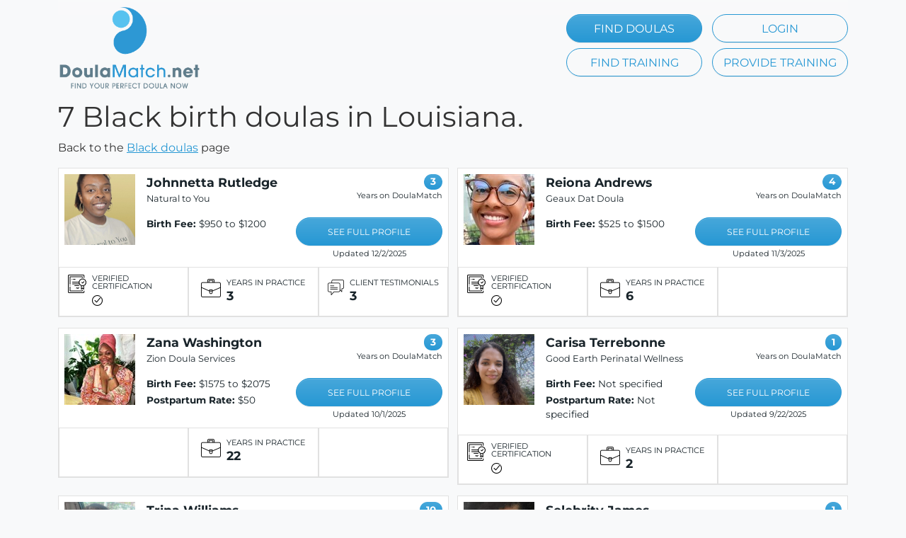

--- FILE ---
content_type: text/html; charset=utf-8
request_url: https://doulamatch.net/list/doulasbystateorprovince/la/birth/black
body_size: 2486
content:
<!DOCTYPE html><html lang=en><head id=Head1 runat=server><meta charset=utf-8><meta property=og:site_name content=DoulaMatch><meta name=viewport content="width=device-width, initial-scale=1"><link rel=stylesheet href="/dist/styles.css?v=3"><meta name=author content=DoulaMatch.net><link rel=apple-touch-icon sizes=180x180 href=/apple-touch-icon.png><link rel=icon type=image/png sizes=32x32 href=/favicon-32x32.png><link rel=icon type=image/png sizes=16x16 href=/favicon-16x16.png><link rel=manifest href=/site.webmanifest><link rel=mask-icon href=/safari-pinned-tab.svg color=#5bbad5><meta name=msapplication-TileColor content=#da532c><meta name=theme-color content=#ffffff><script src=/static/js/modernizr-custom.js></script><title>Black birth doulas in Louisiana - Page 1 of 1.</title><body class=bg-light><div class=container-lg><nav class="navbar navbar-expand-lg bg-body-tertiary navbar-dm"> <a class="navbar-brand d-sm-none" href="/"> <picture><source srcset=/static/img/logo.webp type=image/webp width=100% height=auto style=width:130px><source srcset=/static/img/logo_2.svg type=image/svg width=100% height=auto style=width:130px><img src=/static/img/logo_2.svg class=nav-logo style=width:130px alt="DoulaMatch.net: find your perfect doula now"> </picture> </a> <a class="navbar-brand d-none d-sm-block" href="/"> <picture><source srcset=/static/img/logo.webp type=image/webp width=100% height=auto><source srcset=/static/img/logo_2.svg type=image/svg width=100% height=auto><img src=/static/img/logo_2.svg class=nav-logo alt="DoulaMatch.net: find your perfect doula now"> </picture> </a><div class="d-none d-md-block align-middle ms-auto"><div class=row><div class=col-md-auto><a class=nav-button-search href=/search>FIND DOULAS</a> <a class=nav-button-outline href=/account/login>LOGIN</a></div></div><div class=row><div class=col-md-auto><a class=nav-button-outline href=/trainingevent/list>FIND TRAINING</a> <a class=nav-button-outline href="/account/login?training=true">PROVIDE TRAINING</a></div></div></div><div class="nav-right d-md-none ms-auto"><div><div class=navbar><div class=flex-row-reverse><div class=col-md><a class=nav-button-search href=/search>FIND DOULAS</a></div><div class=col-md><a class=nav-button-outline href=/account/login>LOGIN</a></div></div></div></div></div></nav></div><div class=container-lg><h1>7 Black birth doulas in Louisiana.</h1><p>Back to the <a href=/list/blackdoulas>Black doulas</a> page<div class="search-results doulas"><div class=row><div class="col-lg-6 two-up"><div class="row-fluid search-result-doula"><div class="d-flex flex-row"><div class=p-2><div><a href=/profile/34922/johnnetta-rutledge><img src="/doulafiles/34922/34922_thumb.jpg?v=1" alt="a photo from Johnnetta Rutledge" height=100 width=100></a></div></div><div class="p-2 w-100"><div class="d-flex flex-row"><div class="p-2 search-result-content"><h3><a href=/profile/34922/johnnetta-rutledge>Johnnetta Rutledge</a></h3><p class=business>Natural to You</div></div><div class="d-flex flex-row"><div class="p-2 fees d-xs-block d-sm-none"><p><b>Birth Fee:</b> $950 to $1200<p class=see-profile><a href=/profile/34922/johnnetta-rutledge style=margin-top:8px>SEE FULL PROFILE</a><p class=updated>Updated 12/2/2025</div><div class="p-2 fees d-none d-sm-block"><p><b>Birth Fee:</b> $950 to $1200</div></div></div><div class="p-2 ml-auto d-none d-sm-block search-result-right fees"><p><span class=badge-years-dm>3</span><p class=years-dm><span class=label-years-dm>Years on DoulaMatch</span><p class=see-profile><a href=/profile/34922/johnnetta-rutledge>SEE FULL PROFILE</a><p class=updated>Updated 12/2/2025</div></div><div class="row doula-stats search-page"><div class=col><div class=mx-auto><div class="d-flex flex-row"><div><img class=stats-icon src=/static/img/certificate-ob.png alt="Certified Doula"></div><div class=flex-column><div class=stats-label>VERIFIED CERTIFICATION</div><div class=stats-stat><img src=/static/img/ok-icon.png></div></div></div></div></div><div class=col><div class=mx-auto><div class="d-flex flex-row"><div><img class=stats-icon src=/static/img/years-icon.png alt="Years in practice"></div><div class=flex-column><div class=stats-label>YEARS IN PRACTICE</div><div class=stats-stat>3</div></div></div></div></div><div class=col><div class=mx-auto data-bind="visible: ShowTestimonials"><div class="d-flex flex-row"><div><img class=stats-icon src=/static/img/testimonial-icon.png alt=Testimonials></div><div class=flex-column><div class=stats-label>CLIENT TESTIMONIALS</div><div class=stats-stat>3</div></div></div></div></div></div></div></div><div class="col-lg-6 two-up"><div class="row-fluid search-result-doula"><div class="d-flex flex-row"><div class=p-2><div><a href=/profile/33679/reiona-andrews><img src="/doulafiles/33679/33679_thumb.jpg?v=2" alt="a photo from Reiona Andrews" height=100 width=100></a></div></div><div class="p-2 w-100"><div class="d-flex flex-row"><div class="p-2 search-result-content"><h3><a href=/profile/33679/reiona-andrews>Reiona Andrews</a></h3><p class=business>Geaux Dat Doula</div></div><div class="d-flex flex-row"><div class="p-2 fees d-xs-block d-sm-none"><p><b>Birth Fee:</b> $525 to $1500<p class=see-profile><a href=/profile/33679/reiona-andrews style=margin-top:8px>SEE FULL PROFILE</a><p class=updated>Updated 11/3/2025</div><div class="p-2 fees d-none d-sm-block"><p><b>Birth Fee:</b> $525 to $1500</div></div></div><div class="p-2 ml-auto d-none d-sm-block search-result-right fees"><p><span class=badge-years-dm>4</span><p class=years-dm><span class=label-years-dm>Years on DoulaMatch</span><p class=see-profile><a href=/profile/33679/reiona-andrews>SEE FULL PROFILE</a><p class=updated>Updated 11/3/2025</div></div><div class="row doula-stats search-page"><div class=col><div class=mx-auto><div class="d-flex flex-row"><div><img class=stats-icon src=/static/img/certificate-ob.png alt="Certified Doula"></div><div class=flex-column><div class=stats-label>VERIFIED CERTIFICATION</div><div class=stats-stat><img src=/static/img/ok-icon.png></div></div></div></div></div><div class=col><div class=mx-auto><div class="d-flex flex-row"><div><img class=stats-icon src=/static/img/years-icon.png alt="Years in practice"></div><div class=flex-column><div class=stats-label>YEARS IN PRACTICE</div><div class=stats-stat>6</div></div></div></div></div><div class=col></div></div></div></div><div class="col-lg-6 two-up"><div class="row-fluid search-result-doula"><div class="d-flex flex-row"><div class=p-2><div><a href=/profile/35368/zana-washington><img src="/doulafiles/35368/35368_thumb.jpg?v=2" alt="a photo from Zana Washington" height=100 width=100></a></div></div><div class="p-2 w-100"><div class="d-flex flex-row"><div class="p-2 search-result-content"><h3><a href=/profile/35368/zana-washington>Zana Washington</a></h3><p class=business>Zion Doula Services</div></div><div class="d-flex flex-row"><div class="p-2 fees d-xs-block d-sm-none"><p><b>Birth Fee:</b> $1575 to $2075<p><b>Postpartum Rate:</b> $50<p class=see-profile><a href=/profile/35368/zana-washington style=margin-top:8px>SEE FULL PROFILE</a><p class=updated>Updated 10/1/2025</div><div class="p-2 fees d-none d-sm-block"><p><b>Birth Fee:</b> $1575 to $2075<p><b>Postpartum Rate:</b> $50</div></div></div><div class="p-2 ml-auto d-none d-sm-block search-result-right fees"><p><span class=badge-years-dm>3</span><p class=years-dm><span class=label-years-dm>Years on DoulaMatch</span><p class=see-profile><a href=/profile/35368/zana-washington>SEE FULL PROFILE</a><p class=updated>Updated 10/1/2025</div></div><div class="row doula-stats search-page"><div class=col></div><div class=col><div class=mx-auto><div class="d-flex flex-row"><div><img class=stats-icon src=/static/img/years-icon.png alt="Years in practice"></div><div class=flex-column><div class=stats-label>YEARS IN PRACTICE</div><div class=stats-stat>22</div></div></div></div></div><div class=col></div></div></div></div><div class="col-lg-6 two-up"><div class="row-fluid search-result-doula"><div class="d-flex flex-row"><div class=p-2><div><a href=/profile/40404/carisa-terrebonne><img src="/doulafiles/40404/40404_thumb.jpg?v=1" alt="a photo from Carisa Terrebonne" height=100 width=100></a></div></div><div class="p-2 w-100"><div class="d-flex flex-row"><div class="p-2 search-result-content"><h3><a href=/profile/40404/carisa-terrebonne>Carisa Terrebonne</a></h3><p class=business>Good Earth Perinatal Wellness</div></div><div class="d-flex flex-row"><div class="p-2 fees d-xs-block d-sm-none"><p><b>Birth Fee:</b> Not specified<p><b>Postpartum Rate:</b> Not specified<p class=see-profile><a href=/profile/40404/carisa-terrebonne style=margin-top:8px>SEE FULL PROFILE</a><p class=updated>Updated 9/22/2025</div><div class="p-2 fees d-none d-sm-block"><p><b>Birth Fee:</b> Not specified<p><b>Postpartum Rate:</b> Not specified</div></div></div><div class="p-2 ml-auto d-none d-sm-block search-result-right fees"><p><span class=badge-years-dm>1</span><p class=years-dm><span class=label-years-dm>Years on DoulaMatch</span><p class=see-profile><a href=/profile/40404/carisa-terrebonne>SEE FULL PROFILE</a><p class=updated>Updated 9/22/2025</div></div><div class="row doula-stats search-page"><div class=col><div class=mx-auto><div class="d-flex flex-row"><div><img class=stats-icon src=/static/img/certificate-ob.png alt="Certified Doula"></div><div class=flex-column><div class=stats-label>VERIFIED CERTIFICATION</div><div class=stats-stat><img src=/static/img/ok-icon.png></div></div></div></div></div><div class=col><div class=mx-auto><div class="d-flex flex-row"><div><img class=stats-icon src=/static/img/years-icon.png alt="Years in practice"></div><div class=flex-column><div class=stats-label>YEARS IN PRACTICE</div><div class=stats-stat>2</div></div></div></div></div><div class=col></div></div></div></div><div class="col-lg-6 two-up"><div class="row-fluid search-result-doula"><div class="d-flex flex-row"><div class=p-2><div><a href=/profile/13614/trina-williams-cd-pals><img src="/doulafiles/13614/13614_thumb.jpg?v=2" alt="a photo from Trina Williams, CD(PALS)" height=100 width=100></a></div></div><div class="p-2 w-100"><div class="d-flex flex-row"><div class="p-2 search-result-content"><h3><a href=/profile/13614/trina-williams-cd-pals>Trina Williams, CD(PALS)</a></h3><p class=business>Flowers In My Garden Doula Service</div></div><div class="d-flex flex-row"><div class="p-2 fees d-xs-block d-sm-none"><p><b>Birth Fee:</b> $1400 to $2000<p class=see-profile><a href=/profile/13614/trina-williams-cd-pals style=margin-top:8px>SEE FULL PROFILE</a><p class=updated>Updated 8/15/2025</div><div class="p-2 fees d-none d-sm-block"><p><b>Birth Fee:</b> $1400 to $2000</div></div></div><div class="p-2 ml-auto d-none d-sm-block search-result-right fees"><p><span class=badge-years-dm>10</span><p class=years-dm><span class=label-years-dm>Years on DoulaMatch</span><p class=see-profile><a href=/profile/13614/trina-williams-cd-pals>SEE FULL PROFILE</a><p class=updated>Updated 8/15/2025</div></div><div class="row doula-stats search-page"><div class=col></div><div class=col><div class=mx-auto><div class="d-flex flex-row"><div><img class=stats-icon src=/static/img/years-icon.png alt="Years in practice"></div><div class=flex-column><div class=stats-label>YEARS IN PRACTICE</div><div class=stats-stat>10</div></div></div></div></div><div class=col><div class=mx-auto data-bind="visible: ShowTestimonials"><div class="d-flex flex-row"><div><img class=stats-icon src=/static/img/testimonial-icon.png alt=Testimonials></div><div class=flex-column><div class=stats-label>CLIENT TESTIMONIALS</div><div class=stats-stat>8</div></div></div></div></div></div></div></div><div class="col-lg-6 two-up"><div class="row-fluid search-result-doula"><div class="d-flex flex-row"><div class=p-2><div><a href=/profile/39046/selebrity-james><img src="/doulafiles/39046/39046_thumb.jpg?v=1" alt="a photo from Selebrity James" height=100 width=100></a></div></div><div class="p-2 w-100"><div class="d-flex flex-row"><div class="p-2 search-result-content"><h3><a href=/profile/39046/selebrity-james>Selebrity James</a></h3><p class=business>Mojaura Doula Support LLC</div></div><div class="d-flex flex-row"><div class="p-2 fees d-xs-block d-sm-none"><p><b>Birth Fee:</b> $800 to $1200<p><b>Postpartum Rate:</b> $40<p class=see-profile><a href=/profile/39046/selebrity-james style=margin-top:8px>SEE FULL PROFILE</a><p class=updated>Updated 7/21/2025</div><div class="p-2 fees d-none d-sm-block"><p><b>Birth Fee:</b> $800 to $1200<p><b>Postpartum Rate:</b> $40</div></div></div><div class="p-2 ml-auto d-none d-sm-block search-result-right fees"><p><span class=badge-years-dm>1</span><p class=years-dm><span class=label-years-dm>Years on DoulaMatch</span><p class=see-profile><a href=/profile/39046/selebrity-james>SEE FULL PROFILE</a><p class=updated>Updated 7/21/2025</div></div><div class="row doula-stats search-page"><div class=col><div class=mx-auto><div class="d-flex flex-row"><div><img class=stats-icon src=/static/img/certificate-ob.png alt="Certified Doula"></div><div class=flex-column><div class=stats-label>VERIFIED CERTIFICATION</div><div class=stats-stat><img src=/static/img/ok-icon.png></div></div></div></div></div><div class=col><div class=mx-auto><div class="d-flex flex-row"><div><img class=stats-icon src=/static/img/years-icon.png alt="Years in practice"></div><div class=flex-column><div class=stats-label>YEARS IN PRACTICE</div><div class=stats-stat>1</div></div></div></div></div><div class=col></div></div></div></div><div class="col-lg-6 two-up"><div class="row-fluid search-result-doula"><div class="d-flex flex-row"><div class=p-2><div><a href=/profile/39083/saleemah-muhammad><img src="/doulafiles/39083/39083_thumb.jpg?v=1" alt="a photo from Saleemah Muhammad" height=100 width=100></a></div></div><div class="p-2 w-100"><div class="d-flex flex-row"><div class="p-2 search-result-content"><h3><a href=/profile/39083/saleemah-muhammad>Saleemah Muhammad</a></h3><p class=business>Pure Support Doula Services</div></div><div class="d-flex flex-row"><div class="p-2 fees d-xs-block d-sm-none"><p><b>Birth Fee:</b> $500 to $1200<p class=see-profile><a href=/profile/39083/saleemah-muhammad style=margin-top:8px>SEE FULL PROFILE</a><p class=updated>Updated 7/8/2025</div><div class="p-2 fees d-none d-sm-block"><p><b>Birth Fee:</b> $500 to $1200</div></div></div><div class="p-2 ml-auto d-none d-sm-block search-result-right fees"><p><span class=badge-years-dm>1</span><p class=years-dm><span class=label-years-dm>Years on DoulaMatch</span><p class=see-profile><a href=/profile/39083/saleemah-muhammad>SEE FULL PROFILE</a><p class=updated>Updated 7/8/2025</div></div><div class="row doula-stats search-page"><div class=col><div class=mx-auto><div class="d-flex flex-row"><div><img class=stats-icon src=/static/img/certificate-ob.png alt="Certified Doula"></div><div class=flex-column><div class=stats-label>VERIFIED CERTIFICATION</div><div class=stats-stat><img src=/static/img/ok-icon.png></div></div></div></div></div><div class=col><div class=mx-auto><div class="d-flex flex-row"><div><img class=stats-icon src=/static/img/years-icon.png alt="Years in practice"></div><div class=flex-column><div class=stats-label>YEARS IN PRACTICE</div><div class=stats-stat>2</div></div></div></div></div><div class=col></div></div></div></div><div class="col two-up"></div></div></div><div class=footer><div class=row><div class=col-sm><h5>DOULAMATCH</h5><ul class="list-unstyled text-small"><li><a href=/about.aspx>About</a><li><a href=/manage>Doula signup and login</a><li><a href=/list/cities>Lists of doulas by city</a><li><a href=/list/moreoptions>Search by name or region</a><li><a href=/list/blackdoulas>Search for Black doulas</a><li><a href=/list/indigenousdoulas>Search for Indigenous doulas</a><li><a href=/certifieddoulalist>Certified doulas</a><li><a href=/spanish>Spanish-speaking doulas</a><li><a href=/class/list>Childbirth education classes</a></ul></div><div class=col-sm><h5>LEARN</h5><ul class="list-unstyled text-small"><li><a href=/what-is-a-doula.aspx>What is a doula?</a><li><a href=/hiring-your-doula.aspx>How to hire a doula</a><li><a href=/evaluating-doula-certifications.aspx>Evaluating doula certifications</a><li><a href=/trainingevent/all>Doula training</a></ul></div><div class=col-sm><h5>OTHER LINKS</h5><ul class="list-unstyled text-small"><li><a href=/pricing>Doula profile fee schedule</a><li><a href=/terms.aspx>Terms of use</a><li><a href=/privacy.aspx>Privacy</a><li><a href=/contactus.aspx>Contact</a></ul></div></div><div class=row><div class="col line-2"><div class=logo><img class="d-block mx-auto justify-content-md-center" width=28 height=38 src=/static/img/home/icon-footer.png alt="DoulaMatch.net logo"></div></div></div><div class=row><div class=col><p class="text-center mt-3 mb-3">Copyright 2008 - 2025 DoulaMatch.net - Find Your Perfect Doula Now</div></div></div><input type=hidden id=HdnIFrameHelperUrl></div><input id=FacebookAppID type=hidden value=113703252000099><script src="/dist/doulamatch.js?v=5"></script>